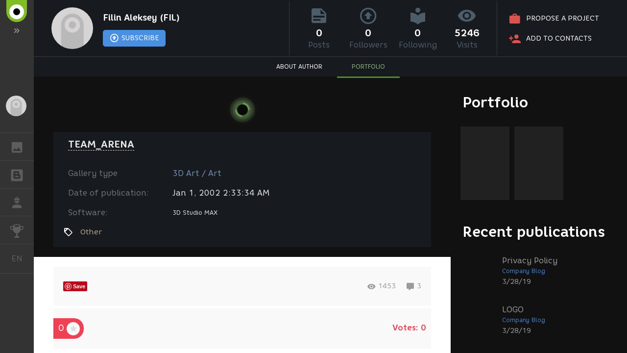

--- FILE ---
content_type: text/html; charset=UTF-8
request_url: https://renderu.com/en/gallery/artwork/1682
body_size: 2920
content:
<!DOCTYPE html>
<html ng-app="render" ng-controller="RenderCtrl as render" lang="en">
<head>
    <meta name="viewport" content="width=device-width, initial-scale=1.0, maximum-scale=1.0, user-scalable=no">
    <meta http-equiv="content-type" content="text/html; charset=utf-8"/>
    <title ng-bind="($title ? $title : i18n.global.Title)">TEAM_ARENA</title>
    <meta name="description" content="">
    <meta name="yandex-verification" content="7c3667e5abc5654b" />
    <meta name="google-site-verification" content="sCV0QT9gOAZQpC8R58m6RujxlUC5BnGH7tFzHq5x3m0" />
    <meta name="p:domain_verify" content="9239d126ed1087c43c91cb3de19bfb5e" />

    <!-- Google Tag Manager -->
    <script>
        (function(w,d,s,l,i){w[l]=w[l]||[];w[l].push({'gtm.start':
            new Date().getTime(),event:'gtm.js'});var f=d.getElementsByTagName(s)[0],
            j=d.createElement(s),dl=l!='dataLayer'?'&l='+l:'';j.async=true;j.src=
            'https://www.googletagmanager.com/gtm.js?id='+i+dl;f.parentNode.insertBefore(j,f);
        })(window,document,'script','dataLayer','GTM-PNHDHK6');
    </script>
    <!-- End Google Tag Manager -->

    <!-- Global site tag (gtag.js) - Google Analytics -->
    <script async src="https://www.googletagmanager.com/gtag/js?id=G-PQ3MS0LL1P"></script>
    <script>
        window.dataLayer = window.dataLayer || [];
        function gtag(){dataLayer.push(arguments);}
        gtag('js', new Date());
        gtag('config', 'G-PQ3MS0LL1P', {'cookie_domain': '.renderu.com'});
    </script>
    <!-- End Global site tag (gtag.js) - Google Analytics -->

    <!-- Facebook Pixel Code -->
    <script>
        !function(f,b,e,v,n,t,s){if(f.fbq)return;n=f.fbq=function(){n.callMethod?n.callMethod.apply(n,arguments):n.queue.push(arguments)};
            if(!f._fbq)f._fbq=n;n.push=n;n.loaded=!0;n.version='2.0';n.queue=[];
            t=b.createElement(e);t.async=!0; t.src=v;s=b.getElementsByTagName(e)[0];s.parentNode.insertBefore(t,s)
        }(window, document,'script','https://connect.facebook.net/en_US/fbevents.js');
        fbq('init', '263897241158329');
        fbq('track', 'PageView');
    </script>
    <!-- End Facebook Pixel Code -->



    <link rel="canonical" href="https://renderu.com/en/gallery/artwork/1682">
    <meta name="twitter:card" content="summary" />
    <meta name="twitter:site" content="@Render_U" />
    <meta property="og:locale" content="en_US" />
    <meta property="og:site_name" content="RenderU.com" />
    <meta property="og:url" content="https://renderu.com/en/gallery/artwork/1682" />
    <meta property="og:type" content="article" />
    <meta property="og:title" content="TEAM_ARENA" />
    <meta property="og:description" content="" />
    <meta property="og:image" content="https://st.renderu.com/artwork/58074" />

    <script type="text/javascript">
        var AppParams = {
            render: {
                lang_domain: {
                    '*': 'renderu.com',
                    'ru': 'render.ru'
                },
                breadcrumbs: [],
                share: {
                    facebook: {
                        api_id: '433669716992508',
                        page_id: '371978780052877',
                        version: 'v11.0'
                    }
                },
                oauth : {
                    facebook: '433669716992508',
                    google: '555599592288-cki9ukr56epf604ib4hpjgh15vpida7t.apps.googleusercontent.com',
                    vk: '5082788'
                },
                recaptcha: '6Ld4xWsUAAAAAHhrrWq6zVl5wd1S6HaneASDImvz'
            },
            core  : {
                frontend  : '2.39.13',
                api_url   : '/en/',
                lang      : 'en',
                storage   : 'https://st.renderu.com'
            }
        };

    </script>

    <link rel="icon" type="image/vnd.microsoft.icon" href="/favicon.ico" />
    <link rel="stylesheet" href="/f/css/mdi/css/materialdesignicons.min.css?v=4.4.95.1">
    <script src="/f/render/libs.js?v=2.39.13"></script>
    <script src="/f/js/packery.pkgd.min.js?v=2.1.2"></script>


    <link rel="stylesheet" href="/f/js/redactor/redactor.css" type="text/css" media="all"/>
    <script src="/f/js/redactor/redactor.js?v=10.2.6.6"></script>
    <script src="/f/js/redactor/lang/en.js"></script>
    <script src="/f/js/redactor/plugins/video/video.js?v=0.3" async defer></script>
    <script src="/f/js/redactor/plugins/fontcolor/fontcolor.js" async defer></script>
    <script src="/f/js/redactor/plugins/fullscreen/fullscreen.js" async defer></script>
    <script src="/f/js/rendermanager.js?v=0.2" async defer></script>

    <script src="/f/render/index.js?v=2.39.13"></script>
    <script src="/f/render/default/en.render.templates.js?v=2.39.13"></script>
    <link rel="stylesheet" href="/f/render/index.css?v=2.39.13">

    <script type="text/javascript">!function(d){var t=d.createElement("script");t.type="text/javascript",t.async=!0,t.src="https://vk.com/js/api/openapi.js?160",t.onload=function(){VK.init({apiId: 4360114, onlyWidgets: true}),VK.Retargeting.Init("VK-RTRG-323430-8lNrA"),VK.Retargeting.Hit()},d.head.appendChild(t)}(document);</script>
    <script type="text/javascript">(function(d, s, id){var js, fjs = d.getElementsByTagName(s)[0];if (d.getElementById(id)) {return;}js = d.createElement(s); js.id = id; js.src = "https://connect.facebook.net/en_US/sdk.js"; fjs.parentNode.insertBefore(js, fjs)}(document, 'script', 'facebook-jssdk'));</script>
    <script type="text/javascript">window.twttr = (function(d, s, id) {var js, fjs = d.getElementsByTagName(s)[0], t = window.twttr || {}; if (d.getElementById(id)) {return t;}js = d.createElement(s); js.id = id; js.src = "https://platform.twitter.com/widgets.js"; fjs.parentNode.insertBefore(js, fjs); t._e = []; t.ready = function(f) { t._e.push(f); }; return t;}(document, 'script', 'twitter-wjs'));</script>
    <script src="https://apis.google.com/js/platform.js" async defer>
        {lang: 'en', parsetags: 'explicit'}
    </script>
    <script type="text/javascript" src="//assets.pinterest.com/js/pinit.js" async defer></script>

    <base href="/en/">
</head>

<body class="b-page b-page__body" scrollchanger ui-view="body" autoscroll>
<nav style="visibility:hidden">
    <a href="section">Blogs</a>
    <a href="gallery">Gallery</a>
    <a href="gallery/28">Gallery 2D Art</a>
    <a href="gallery/1">Gallery 3D Art</a>
    <a href="gallery/2">Gallery 3D Architecture</a>
    <a href="gallery/59">Gallery Video</a>
</nav>
<div itemscope itemtype="http://schema.org/Article" style="visibility:hidden">
    <link itemprop="mainEntityOfPage" itemscope href="https://renderu.com/en/gallery/artwork/1682" />
    <div itemprop="publisher" itemscope itemtype="https://schema.org/Organization">
        <div itemprop="logo" itemscope itemtype="https://schema.org/ImageObject">
            <img itemprop="image url" src="https://renderu.com/f/render/images/logoU_600x60.png" alt="RenderU.com"/>
            <meta itemprop="width" content="600">
            <meta itemprop="height" content="60">
        </div>
        <meta itemprop="telephone" content="-">
        <meta itemprop="address" content="-">
        <meta itemprop="name" content="RenderU.com">
    </div>
    <meta itemprop="datePublished" content="2002-01-01">
    <meta itemprop="dateModified" content="2002-01-01">
    <div itemprop="author" itemscope itemtype="http://schema.org/Person">
        <span itemprop="name">Filin Aleksey (FIL)</span>
        <img itemprop="image"  src="https://renderu.com/f/render/images/no-avatar.png" alt="Filin Aleksey (FIL)"/>
    </div>

    <div>
        <h1 itemprop="headline">TEAM_ARENA</h1>
        <span itemprop="image" itemscope itemtype="https://schema.org/ImageObject">
            <img itemprop="image url" src="https://st.renderu.com/artwork/58074" alt="preview TEAM_ARENA"/>
        </span>
                <span itemprop="image" itemscope itemtype="https://schema.org/ImageObject">
            <a href="https://st.renderu.com/artwork/58074" target="_blank"><img itemprop="image url" src="https://st.renderu.com/art/58074" alt="Other" title="Filin Aleksey (FIL) TEAM_ARENA"/></a>
        </span>
                <div itemprop="articleBody"></div>
    </div>
    <div itemprop="commentCount">0</div>
    </div>
<div itemscope itemtype="http://schema.org/Organization" style="visibility:hidden" >
    <div itemprop="name">RenderU.com</div>
    <a itemprop="url" href="https://renderu.com/">https://renderu.com/</a>
    <ul>
        <li><a itemprop="sameAS" href="https://www.facebook.com/RenderUen/" target="_blank">facebook</a></li>
        <li><a itemprop="sameAS" href="https://twitter.com/Render_U" target="_blank">twitter</a></li>
    </ul>
</div>
</body>
</html>


--- FILE ---
content_type: image/svg+xml
request_url: https://renderu.com/f/render/images/logo_text.svg
body_size: 3538
content:
<?xml version="1.0" encoding="utf-8"?>
<!-- Generator: Adobe Illustrator 21.0.0, SVG Export Plug-In . SVG Version: 6.00 Build 0)  -->
<svg version="1.1" id="Layer_1" xmlns="http://www.w3.org/2000/svg" xmlns:xlink="http://www.w3.org/1999/xlink" x="0px" y="0px"
	 viewBox="1 51.5 132 20" style="enable-background:new 1 51.5 132 20;" xml:space="preserve">
<style type="text/css">
	.st0{enable-background:new    ;}
	.st1{fill:#FAFAFA;}
	.st2{fill:#80BF24;}
</style>
<g>
	<g class="st0">
		<path class="st1" d="M9.9,69.8c-0.6,0-1.1-0.2-1.4-1c-0.7-1.6-1.5-3.1-2.4-4.7H4.7v4c0,0.9-0.7,1.6-1.6,1.6S1.5,69,1.5,68.1V56.7
			c0-0.9,0.7-1.6,1.6-1.6h3.7c3,0,4.6,1.4,4.6,4.2V60c0,1.7-0.8,2.8-2,3.5c0.7,1.3,1.4,2.7,2,4S11,69.8,9.9,69.8z M8.2,59.3
			c0-0.9-0.6-1.2-1.5-1.2h-2v3.1h1.9c0.7,0,1.6-0.2,1.6-1.2V59.3z"/>
		<path class="st1" d="M21.8,69.6h-6.2c-0.9,0-1.5-0.7-1.5-1.5V56.6c0-0.8,0.7-1.5,1.5-1.5h6c0.9,0,1.5,0.7,1.5,1.5
			c0,0.9-0.7,1.5-1.5,1.5h-4.3v2.7h3.9c0.8,0,1.5,0.7,1.5,1.5s-0.7,1.5-1.5,1.5h-3.9v2.7h4.5c0.8,0,1.5,0.7,1.5,1.5
			C23.3,68.9,22.6,69.6,21.8,69.6z"/>
		<path class="st1" d="M34.3,69.8c-0.7,0-1.2-0.2-1.6-0.8l-4.4-7.4v6.7c0,0.8-0.7,1.5-1.5,1.5s-1.5-0.7-1.5-1.5V56.4
			c0-0.8,0.6-1.5,1.6-1.5c0.7,0,1.2,0.3,1.6,0.8l4.4,7.3v-6.7c0-0.8,0.7-1.5,1.5-1.5s1.5,0.7,1.5,1.5v11.9
			C35.9,69.1,35.2,69.8,34.3,69.8z"/>
		<path class="st1" d="M44.2,69.6h-3.7c-0.9,0-1.6-0.7-1.6-1.6V56.7c0-0.9,0.7-1.6,1.6-1.6h3.7c4.4,0,5.1,3.2,5.1,5.4v3.7
			C49.3,66.4,48.6,69.6,44.2,69.6z M46.1,60.5c0-1.6-0.5-2.4-2.2-2.4H42v8.4h1.9c1.7,0,2.2-0.8,2.2-2.4V60.5z"/>
		<path class="st1" d="M59.8,69.6h-6.2c-0.9,0-1.5-0.7-1.5-1.5V56.6c0-0.8,0.7-1.5,1.5-1.5h6c0.9,0,1.5,0.7,1.5,1.5
			c0,0.9-0.7,1.5-1.5,1.5h-4.3v2.7h3.9c0.8,0,1.5,0.7,1.5,1.5s-0.7,1.5-1.5,1.5h-3.9v2.7h4.5c0.8,0,1.5,0.7,1.5,1.5
			C61.3,68.9,60.6,69.6,59.8,69.6z"/>
		<path class="st1" d="M71.9,69.8c-0.6,0-1.1-0.2-1.4-1c-0.7-1.6-1.5-3.1-2.4-4.7h-1.4v4c0,0.9-0.7,1.6-1.6,1.6s-1.6-0.7-1.6-1.6
			V56.7c0-0.9,0.7-1.6,1.6-1.6h3.7c3,0,4.6,1.4,4.6,4.2V60c0,1.7-0.8,2.8-2,3.5c0.7,1.3,1.4,2.7,2,4C74,68.8,72.9,69.8,71.9,69.8z
			 M70.1,59.3c0-0.9-0.5-1.2-1.4-1.2h-2.1v3.1h1.9c0.7,0,1.6-0.2,1.6-1.2V59.3L70.1,59.3z"/>
	</g>
	<g class="st0">
		<path class="st2" d="M81,69.8c-3.6,0-5.3-2.2-5.3-4.9v-8.4c0-0.9,0.7-1.6,1.6-1.6s1.6,0.7,1.6,1.6v8.2c0,1,0.3,2.3,2.1,2.3
			c1.8,0,2.1-1.3,2.1-2.3v-8.2c0-0.9,0.7-1.6,1.6-1.6s1.6,0.7,1.6,1.6v8.4C86.3,67.6,84.7,69.8,81,69.8z"/>
	</g>
	<g class="st0">
		<path class="st1" d="M90.5,69.8c-1,0-1.8-0.8-1.8-1.8s0.8-1.8,1.8-1.8s1.8,0.8,1.8,1.8S91.5,69.8,90.5,69.8z"/>
	</g>
	<g class="st0">
		<path class="st1" d="M102.4,58.3c-0.3,0-0.5-0.1-0.9-0.3c-0.3-0.2-0.7-0.3-1.3-0.3c-1.4,0-2.2,0.9-2.2,3.5v2.1
			c0,2.7,0.8,3.5,2.2,3.5c0.5,0,1-0.1,1.5-0.3c0.3-0.2,0.6-0.2,0.9-0.2c0.7,0,1.3,0.5,1.3,1.3c0,0.4-0.2,0.9-0.6,1.2
			c-0.7,0.6-2.2,0.9-3,0.9c-3.9,0-5.4-2.6-5.4-6.4v-2.2c0-3.6,1.5-6.3,5.5-6.3c1,0,2.3,0.3,2.9,0.8c0.5,0.4,0.7,0.8,0.7,1.2
			C103.8,57.6,103.3,58.3,102.4,58.3z"/>
		<path class="st1" d="M110.9,69.8c-4,0-5.3-2.7-5.3-5.4v-4.1c0-2.7,1.3-5.4,5.3-5.4c3.9,0,5.3,2.6,5.3,5.4v4.1
			C116.2,67.1,114.8,69.8,110.9,69.8z M113,60.3c0-1.5-0.4-2.4-2.1-2.4s-2.1,1-2.1,2.4v4.1c0,1.5,0.4,2.5,2.1,2.5s2.1-1,2.1-2.5
			V60.3z"/>
		<path class="st1" d="M132.1,68.3c0,0.8-0.6,1.5-1.4,1.5s-1.5-0.7-1.5-1.5V62l-2.2,4.5c-0.3,0.6-0.9,1-1.5,1s-1.1-0.3-1.5-0.9
			l-2.2-4.6v6.4c0,0.8-0.7,1.5-1.5,1.5s-1.5-0.7-1.5-1.5v-12c0-0.9,0.7-1.5,1.5-1.5s1.2,0.3,1.6,1l3.5,7.1l3.6-7.2
			c0.3-0.7,0.9-0.9,1.5-0.9c0.9,0,1.6,0.7,1.6,1.5V68.3L132.1,68.3z"/>
	</g>
	
</g>
</svg>
